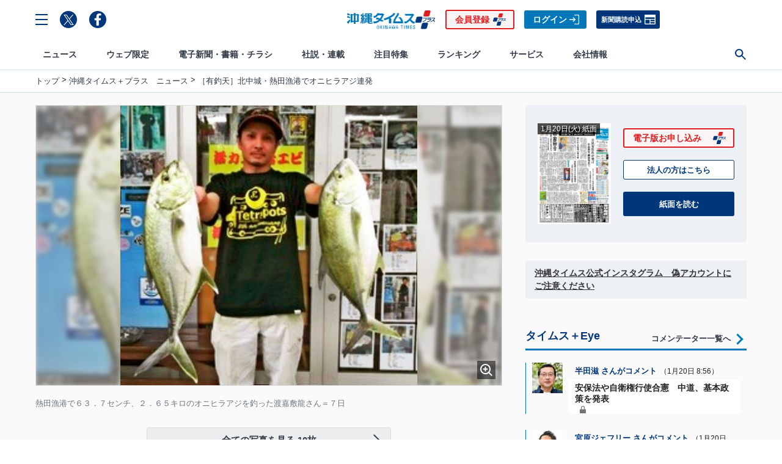

--- FILE ---
content_type: text/html; charset=utf-8
request_url: https://www.okinawatimes.co.jp/list/ajax-module/common/ranking-2?type=async-ranking&type_genre=news&type_dvision=day
body_size: 936
content:
  <a class="c-card  g-ranking-card" href="/articles/-/1756964">
  <div class="c-card__media g-ranking-card__media">
    <div class="c-card__blur lazy" style="background-image: url(https://oki.ismcdn.jp/mwimgs/1/b/98wm/img_1b546fba9478e9a28eb86620902a30d531448.jpg)"></div><img src="https://oki.ismcdn.jp/mwimgs/1/b/98wm/img_1b546fba9478e9a28eb86620902a30d531448.jpg" data-src="https://oki.ismcdn.jp/mwimgs/1/b/196wm/img_1b546fba9478e9a28eb86620902a30d531448.jpg" data-srcset="https://oki.ismcdn.jp/mwimgs/1/b/98wm/img_1b546fba9478e9a28eb86620902a30d531448.jpg 1x, https://oki.ismcdn.jp/mwimgs/1/b/196wm/img_1b546fba9478e9a28eb86620902a30d531448.jpg 2x" width="98" height="98" class="c-card__image lazy" alt="">
  </div>
  <div class="c-card__content g-ranking-card__content">
    <div class="c-card__title g-ranking-card__title">年賀はがき当せん番号発表　１等は現金３０万円</div>
    <div class="c-card__stack">
      <time datetime="" class="c-card__text c-card__text--gray">2026年1月19日</time>
      
      <div class="c-card__text c-card__text--b c-card__text--primary u-ml-xxs">#暮らし・話題</div>
      
    </div>
  </div>
</a>
<a class="c-card  g-ranking-card" href="/articles/-/1756362">
  <div class="c-card__media g-ranking-card__media">
    <div class="c-card__blur lazy" style="background-image: url(https://oki.ismcdn.jp/mwimgs/4/c/98wm/img_4c45a50b729cfb880db6aa35a97e31a6693287.jpg)"></div><img src="https://oki.ismcdn.jp/mwimgs/4/c/98wm/img_4c45a50b729cfb880db6aa35a97e31a6693287.jpg" data-src="https://oki.ismcdn.jp/mwimgs/4/c/196wm/img_4c45a50b729cfb880db6aa35a97e31a6693287.jpg" data-srcset="https://oki.ismcdn.jp/mwimgs/4/c/98wm/img_4c45a50b729cfb880db6aa35a97e31a6693287.jpg 1x, https://oki.ismcdn.jp/mwimgs/4/c/196wm/img_4c45a50b729cfb880db6aa35a97e31a6693287.jpg 2x" width="98" height="98" class="c-card__image lazy" alt="">
  </div>
  <div class="c-card__content g-ranking-card__content">
    <div class="c-card__title g-ranking-card__title">貴金属持ち去り・臭い取れず…悪質業者が後を絶たない沖縄の特殊清掃業　モラルと技術向上へ2社が新協会設立</div>
    <div class="c-card__stack">
      <time datetime="" class="c-card__text c-card__text--gray">2026年1月18日</time>
      <span class="c-mark c-mark--paid">有料</span>
      <div class="c-card__text c-card__text--b c-card__text--primary u-ml-xxs">#特殊清掃</div>
      
    </div>
  </div>
</a>
<a class="c-card  g-ranking-card" href="/articles/-/1755893">
  <div class="c-card__media g-ranking-card__media">
    <div class="c-card__blur lazy" style="background-image: url(https://oki.ismcdn.jp/mwimgs/1/4/98wm/img_14e5ebe45b3917b029b15803f331747273311.jpg)"></div><img src="https://oki.ismcdn.jp/mwimgs/1/4/98wm/img_14e5ebe45b3917b029b15803f331747273311.jpg" data-src="https://oki.ismcdn.jp/mwimgs/1/4/196wm/img_14e5ebe45b3917b029b15803f331747273311.jpg" data-srcset="https://oki.ismcdn.jp/mwimgs/1/4/98wm/img_14e5ebe45b3917b029b15803f331747273311.jpg 1x, https://oki.ismcdn.jp/mwimgs/1/4/196wm/img_14e5ebe45b3917b029b15803f331747273311.jpg 2x" width="98" height="98" class="c-card__image lazy" alt="">
  </div>
  <div class="c-card__content g-ranking-card__content">
    <div class="c-card__title g-ranking-card__title">県警の対応は終結しているが…沖縄で2年前の暴行動画がSNSで拡散　半永久的に消せず苦しみ続く</div>
    <div class="c-card__stack">
      <time datetime="" class="c-card__text c-card__text--gray">2026年1月17日</time>
      
      <div class="c-card__text c-card__text--b c-card__text--primary u-ml-xxs">#暴行</div>
      
    </div>
  </div>
</a>
<a class="c-card  g-ranking-card" href="/articles/-/1756808">
  <div class="c-card__media g-ranking-card__media">
    <div class="c-card__blur lazy" style="background-image: url(https://oki.ismcdn.jp/mwimgs/e/7/98wm/img_e79c915d030d1857a98528b9a8c0e5572388017.jpg)"></div><img src="https://oki.ismcdn.jp/mwimgs/e/7/98wm/img_e79c915d030d1857a98528b9a8c0e5572388017.jpg" data-src="https://oki.ismcdn.jp/mwimgs/e/7/196wm/img_e79c915d030d1857a98528b9a8c0e5572388017.jpg" data-srcset="https://oki.ismcdn.jp/mwimgs/e/7/98wm/img_e79c915d030d1857a98528b9a8c0e5572388017.jpg 1x, https://oki.ismcdn.jp/mwimgs/e/7/196wm/img_e79c915d030d1857a98528b9a8c0e5572388017.jpg 2x" width="98" height="98" class="c-card__image lazy" alt="">
  </div>
  <div class="c-card__content g-ranking-card__content">
    <div class="c-card__title g-ranking-card__title">沖縄・浦添市の不手際で市民負担が利息含め13億円超に　新体育館建設巡る住民説明会は紛糾、市長に辞職迫る声も</div>
    <div class="c-card__stack">
      <time datetime="" class="c-card__text c-card__text--gray">2026年1月19日</time>
      <span class="c-mark c-mark--paid">有料</span>
      <div class="c-card__text c-card__text--b c-card__text--primary u-ml-xxs">#浦添市</div>
      
    </div>
  </div>
</a>
<a class="c-card  g-ranking-card" href="/articles/-/1757177">
  <div class="c-card__media g-ranking-card__media">
    <div class="c-card__blur lazy" style="background-image: url(https://oki.ismcdn.jp/mwimgs/c/f/98wm/img_cfb9d12e5f0fda33ef904ba982bec515144488.jpg)"></div><img src="https://oki.ismcdn.jp/mwimgs/c/f/98wm/img_cfb9d12e5f0fda33ef904ba982bec515144488.jpg" data-src="https://oki.ismcdn.jp/mwimgs/c/f/196wm/img_cfb9d12e5f0fda33ef904ba982bec515144488.jpg" data-srcset="https://oki.ismcdn.jp/mwimgs/c/f/98wm/img_cfb9d12e5f0fda33ef904ba982bec515144488.jpg 1x, https://oki.ismcdn.jp/mwimgs/c/f/196wm/img_cfb9d12e5f0fda33ef904ba982bec515144488.jpg 2x" width="98" height="98" class="c-card__image lazy" alt="">
  </div>
  <div class="c-card__content g-ranking-card__content">
    <div class="c-card__title g-ranking-card__title">宿泊施設の大浴場で男性の尻なでる　不同意わいせつ疑いで29歳男を逮捕　沖縄署</div>
    <div class="c-card__stack">
      <time datetime="" class="c-card__text c-card__text--gray">2026年1月19日</time>
      
      <div class="c-card__text c-card__text--b c-card__text--primary u-ml-xxs">#事件・事故</div>
      
    </div>
  </div>
</a>

  
  
  


--- FILE ---
content_type: text/html; charset=utf-8
request_url: https://www.okinawatimes.co.jp/list/ajax-module/common/ranking-2?type=async-ranking&type_genre=news&type_dvision=week
body_size: 959
content:
  
  <a class="c-card  g-ranking-card" href="/articles/-/1714706">
  <div class="c-card__media g-ranking-card__media">
    <div class="c-card__blur lazy" style="background-image: url(https://oki.ismcdn.jp/mwimgs/a/2/98wm/img_a2da582547f2c805a2ad365e83aab4ad31977.jpg)"></div><img src="https://oki.ismcdn.jp/mwimgs/a/2/98wm/img_a2da582547f2c805a2ad365e83aab4ad31977.jpg" data-src="https://oki.ismcdn.jp/mwimgs/a/2/196wm/img_a2da582547f2c805a2ad365e83aab4ad31977.jpg" data-srcset="https://oki.ismcdn.jp/mwimgs/a/2/98wm/img_a2da582547f2c805a2ad365e83aab4ad31977.jpg 1x, https://oki.ismcdn.jp/mwimgs/a/2/196wm/img_a2da582547f2c805a2ad365e83aab4ad31977.jpg 2x" width="98" height="98" class="c-card__image lazy" alt="">
  </div>
  <div class="c-card__content g-ranking-card__content">
    <div class="c-card__title g-ranking-card__title">「肝試し」で入った空き家に１億円　少年ら十数人が持ち出す　沖縄県警が任意聴取【写真あり】</div>
    <div class="c-card__stack">
      <time datetime="" class="c-card__text c-card__text--gray">2025年11月16日</time>
      <span class="c-mark c-mark--paid">有料</span>
      <div class="c-card__text c-card__text--b c-card__text--primary u-ml-xxs">#住居侵入</div>
      
    </div>
  </div>
</a>
<a class="c-card  g-ranking-card" href="/articles/-/1755083">
  <div class="c-card__media g-ranking-card__media">
    <div class="c-card__blur lazy" style="background-image: url(https://oki.ismcdn.jp/mwimgs/7/e/98wm/img_7ea0c702fabb920439db2fc84e80a00599139.jpg)"></div><img src="https://oki.ismcdn.jp/mwimgs/7/e/98wm/img_7ea0c702fabb920439db2fc84e80a00599139.jpg" data-src="https://oki.ismcdn.jp/mwimgs/7/e/196wm/img_7ea0c702fabb920439db2fc84e80a00599139.jpg" data-srcset="https://oki.ismcdn.jp/mwimgs/7/e/98wm/img_7ea0c702fabb920439db2fc84e80a00599139.jpg 1x, https://oki.ismcdn.jp/mwimgs/7/e/196wm/img_7ea0c702fabb920439db2fc84e80a00599139.jpg 2x" width="98" height="98" class="c-card__image lazy" alt="">
  </div>
  <div class="c-card__content g-ranking-card__content">
    <div class="c-card__title g-ranking-card__title">1億円を盗んだ疑いで沖縄の中高生16人を書類送検　現金が持ち出された空き家は取り壊しへ</div>
    <div class="c-card__stack">
      <time datetime="" class="c-card__text c-card__text--gray">2026年1月16日</time>
      
      <div class="c-card__text c-card__text--b c-card__text--primary u-ml-xxs">#事件・事故</div>
      
    </div>
  </div>
</a>
<a class="c-card  g-ranking-card" href="/articles/-/1756362">
  <div class="c-card__media g-ranking-card__media">
    <div class="c-card__blur lazy" style="background-image: url(https://oki.ismcdn.jp/mwimgs/4/c/98wm/img_4c45a50b729cfb880db6aa35a97e31a6693287.jpg)"></div><img src="https://oki.ismcdn.jp/mwimgs/4/c/98wm/img_4c45a50b729cfb880db6aa35a97e31a6693287.jpg" data-src="https://oki.ismcdn.jp/mwimgs/4/c/196wm/img_4c45a50b729cfb880db6aa35a97e31a6693287.jpg" data-srcset="https://oki.ismcdn.jp/mwimgs/4/c/98wm/img_4c45a50b729cfb880db6aa35a97e31a6693287.jpg 1x, https://oki.ismcdn.jp/mwimgs/4/c/196wm/img_4c45a50b729cfb880db6aa35a97e31a6693287.jpg 2x" width="98" height="98" class="c-card__image lazy" alt="">
  </div>
  <div class="c-card__content g-ranking-card__content">
    <div class="c-card__title g-ranking-card__title">貴金属持ち去り・臭い取れず…悪質業者が後を絶たない沖縄の特殊清掃業　モラルと技術向上へ2社が新協会設立</div>
    <div class="c-card__stack">
      <time datetime="" class="c-card__text c-card__text--gray">2026年1月18日</time>
      <span class="c-mark c-mark--paid">有料</span>
      <div class="c-card__text c-card__text--b c-card__text--primary u-ml-xxs">#特殊清掃</div>
      
    </div>
  </div>
</a>
<a class="c-card  g-ranking-card" href="/articles/-/1755117">
  <div class="c-card__media g-ranking-card__media">
    <div class="c-card__blur lazy" style="background-image: url(https://oki.ismcdn.jp/mwimgs/c/f/98wm/img_cf356f84ca0bac7ae92c1a7282cee9761210352.jpg)"></div><img src="https://oki.ismcdn.jp/mwimgs/c/f/98wm/img_cf356f84ca0bac7ae92c1a7282cee9761210352.jpg" data-src="https://oki.ismcdn.jp/mwimgs/c/f/196wm/img_cf356f84ca0bac7ae92c1a7282cee9761210352.jpg" data-srcset="https://oki.ismcdn.jp/mwimgs/c/f/98wm/img_cf356f84ca0bac7ae92c1a7282cee9761210352.jpg 1x, https://oki.ismcdn.jp/mwimgs/c/f/196wm/img_cf356f84ca0bac7ae92c1a7282cee9761210352.jpg 2x" width="98" height="98" class="c-card__image lazy" alt="">
  </div>
  <div class="c-card__content g-ranking-card__content">
    <div class="c-card__title g-ranking-card__title">「納得できない」「福祉にしわ寄せ」市民から批判続出　沖縄・浦添市のミスで体育館新築の市負担が12億円増額</div>
    <div class="c-card__stack">
      <time datetime="" class="c-card__text c-card__text--gray">2026年1月16日</time>
      <span class="c-mark c-mark--paid">有料</span>
      <div class="c-card__text c-card__text--b c-card__text--primary u-ml-xxs">#税金</div>
      
    </div>
  </div>
</a>
<a class="c-card  g-ranking-card" href="/articles/-/1755893">
  <div class="c-card__media g-ranking-card__media">
    <div class="c-card__blur lazy" style="background-image: url(https://oki.ismcdn.jp/mwimgs/1/4/98wm/img_14e5ebe45b3917b029b15803f331747273311.jpg)"></div><img src="https://oki.ismcdn.jp/mwimgs/1/4/98wm/img_14e5ebe45b3917b029b15803f331747273311.jpg" data-src="https://oki.ismcdn.jp/mwimgs/1/4/196wm/img_14e5ebe45b3917b029b15803f331747273311.jpg" data-srcset="https://oki.ismcdn.jp/mwimgs/1/4/98wm/img_14e5ebe45b3917b029b15803f331747273311.jpg 1x, https://oki.ismcdn.jp/mwimgs/1/4/196wm/img_14e5ebe45b3917b029b15803f331747273311.jpg 2x" width="98" height="98" class="c-card__image lazy" alt="">
  </div>
  <div class="c-card__content g-ranking-card__content">
    <div class="c-card__title g-ranking-card__title">県警の対応は終結しているが…沖縄で2年前の暴行動画がSNSで拡散　半永久的に消せず苦しみ続く</div>
    <div class="c-card__stack">
      <time datetime="" class="c-card__text c-card__text--gray">2026年1月17日</time>
      
      <div class="c-card__text c-card__text--b c-card__text--primary u-ml-xxs">#暴行</div>
      
    </div>
  </div>
</a>

  
  


--- FILE ---
content_type: text/html; charset=utf-8
request_url: https://www.okinawatimes.co.jp/list/ajax-module/common/ranking-2?type=async-ranking&type_genre=commentary&type_dvision=day
body_size: 859
content:
  
  
  <a class="c-card  g-ranking-card" href="/articles/-/1753046">
  <div class="c-card__media g-ranking-card__media">
    <div class="c-card__blur lazy" style="background-image: url(https://oki.ismcdn.jp/mwimgs/c/4/98wm/img_c4a5d52ba68745ef34366283a52a5551225939.jpg)"></div><img src="https://oki.ismcdn.jp/mwimgs/c/4/98wm/img_c4a5d52ba68745ef34366283a52a5551225939.jpg" data-src="https://oki.ismcdn.jp/mwimgs/c/4/196wm/img_c4a5d52ba68745ef34366283a52a5551225939.jpg" data-srcset="https://oki.ismcdn.jp/mwimgs/c/4/98wm/img_c4a5d52ba68745ef34366283a52a5551225939.jpg 1x, https://oki.ismcdn.jp/mwimgs/c/4/196wm/img_c4a5d52ba68745ef34366283a52a5551225939.jpg 2x" width="98" height="98" class="c-card__image lazy" alt="">
  </div>
  <div class="c-card__content g-ranking-card__content">
    <div class="c-card__title g-ranking-card__title">【最新一覧表】沖縄県立高校の高倍率学科ランキング　過去5年平均で本島中部がトップ3を独占</div>
    <div class="c-card__stack">
      <time datetime="" class="c-card__text c-card__text--gray">2026年1月15日</time>
      <span class="c-mark c-mark--paid">有料</span>
      <div class="c-card__text c-card__text--b c-card__text--primary u-ml-xxs">#高校受験情報</div>
      
    </div>
  </div>
</a>
<a class="c-card  g-ranking-card" href="/articles/-/1755763">
  <div class="c-card__media g-ranking-card__media">
    <div class="c-card__blur lazy" style="background-image: url(https://oki.ismcdn.jp/mwimgs/e/2/98wm/img_e29658faca72533b53448ede3bdf372d448561.jpg)"></div><img src="https://oki.ismcdn.jp/mwimgs/e/2/98wm/img_e29658faca72533b53448ede3bdf372d448561.jpg" data-src="https://oki.ismcdn.jp/mwimgs/e/2/196wm/img_e29658faca72533b53448ede3bdf372d448561.jpg" data-srcset="https://oki.ismcdn.jp/mwimgs/e/2/98wm/img_e29658faca72533b53448ede3bdf372d448561.jpg 1x, https://oki.ismcdn.jp/mwimgs/e/2/196wm/img_e29658faca72533b53448ede3bdf372d448561.jpg 2x" width="98" height="98" class="c-card__image lazy" alt="">
  </div>
  <div class="c-card__content g-ranking-card__content">
    <div class="c-card__title g-ranking-card__title">【WEB限定】どうなる？選挙イヤーの沖縄　立公「捨て身のタッグ」が招く混迷の足音｜沖縄政局インサイド（１）</div>
    <div class="c-card__stack">
      <time datetime="" class="c-card__text c-card__text--gray">2026年1月18日</time>
      <span class="c-mark c-mark--paid">有料</span>
      <div class="c-card__text c-card__text--b c-card__text--primary u-ml-xxs">#沖縄政局インサイド</div>
      
    </div>
  </div>
</a>
<a class="c-card  g-ranking-card" href="/articles/-/1755480">
  <div class="c-card__media g-ranking-card__media">
    <div class="c-card__blur lazy" style="background-image: url(https://oki.ismcdn.jp/mwimgs/7/2/98wm/img_727ded827e06eba52c78daa952172db969811.jpg)"></div><img src="https://oki.ismcdn.jp/mwimgs/7/2/98wm/img_727ded827e06eba52c78daa952172db969811.jpg" data-src="https://oki.ismcdn.jp/mwimgs/7/2/196wm/img_727ded827e06eba52c78daa952172db969811.jpg" data-srcset="https://oki.ismcdn.jp/mwimgs/7/2/98wm/img_727ded827e06eba52c78daa952172db969811.jpg 1x, https://oki.ismcdn.jp/mwimgs/7/2/196wm/img_727ded827e06eba52c78daa952172db969811.jpg 2x" width="98" height="98" class="c-card__image lazy" alt="">
  </div>
  <div class="c-card__content g-ranking-card__content">
    <div class="c-card__title g-ranking-card__title">真冬に台風1号発生！ 沖縄に「強烈寒波」？ 異例の天気パターンの正体</div>
    <div class="c-card__stack">
      <time datetime="" class="c-card__text c-card__text--gray">2026年1月16日</time>
      
      <div class="c-card__text c-card__text--b c-card__text--primary u-ml-xxs">#台風</div>
      
    </div>
  </div>
</a>
<a class="c-card  g-ranking-card" href="/articles/-/1648682">
  <div class="c-card__media g-ranking-card__media">
    <div class="c-card__blur lazy" style="background-image: url(https://oki.ismcdn.jp/mwimgs/f/6/98wm/img_f6c4ae0faa1a4f31ece57f729a7e25fa640485.jpg)"></div><img src="https://oki.ismcdn.jp/mwimgs/f/6/98wm/img_f6c4ae0faa1a4f31ece57f729a7e25fa640485.jpg" data-src="https://oki.ismcdn.jp/mwimgs/f/6/196wm/img_f6c4ae0faa1a4f31ece57f729a7e25fa640485.jpg" data-srcset="https://oki.ismcdn.jp/mwimgs/f/6/98wm/img_f6c4ae0faa1a4f31ece57f729a7e25fa640485.jpg 1x, https://oki.ismcdn.jp/mwimgs/f/6/196wm/img_f6c4ae0faa1a4f31ece57f729a7e25fa640485.jpg 2x" width="98" height="98" class="c-card__image lazy" alt="">
  </div>
  <div class="c-card__content g-ranking-card__content">
    <div class="c-card__title g-ranking-card__title">ジャングリアに行くべき？ 「プレミアムパス」なしで丸１日攻略　体験して分かった光と影</div>
    <div class="c-card__stack">
      <time datetime="" class="c-card__text c-card__text--gray">2025年8月14日</time>
      <span class="c-mark c-mark--paid">有料</span>
      <div class="c-card__text c-card__text--b c-card__text--primary u-ml-xxs">#ジャングリア</div>
      
    </div>
  </div>
</a>
<a class="c-card  g-ranking-card" href="/articles/-/1297388">
  <div class="c-card__media g-ranking-card__media">
    <div class="c-card__blur lazy" style="background-image: url(https://oki.ismcdn.jp/mwimgs/7/2/98wm/img_727ded827e06eba52c78daa952172db969811.jpg)"></div><img src="https://oki.ismcdn.jp/mwimgs/7/2/98wm/img_727ded827e06eba52c78daa952172db969811.jpg" data-src="https://oki.ismcdn.jp/mwimgs/7/2/196wm/img_727ded827e06eba52c78daa952172db969811.jpg" data-srcset="https://oki.ismcdn.jp/mwimgs/7/2/98wm/img_727ded827e06eba52c78daa952172db969811.jpg 1x, https://oki.ismcdn.jp/mwimgs/7/2/196wm/img_727ded827e06eba52c78daa952172db969811.jpg 2x" width="98" height="98" class="c-card__image lazy" alt="">
  </div>
  <div class="c-card__content g-ranking-card__content">
    <div class="c-card__title g-ranking-card__title">沖縄に雪が降ったことはある？　ない？　8年前は寒波到来に大騒ぎ</div>
    <div class="c-card__stack">
      <time datetime="" class="c-card__text c-card__text--gray">2024年1月26日</time>
      
      <div class="c-card__text c-card__text--b c-card__text--primary u-ml-xxs">#崎濱綾子</div>
      
    </div>
  </div>
</a>

  


--- FILE ---
content_type: text/html; charset=utf-8
request_url: https://www.okinawatimes.co.jp/list/ajax-module/common/ranking-2?type=async-ranking&type_genre=commentary&type_dvision=week
body_size: 913
content:
  
  
  
  <a class="c-card  g-ranking-card" href="/articles/-/1753046">
  <div class="c-card__media g-ranking-card__media">
    <div class="c-card__blur lazy" style="background-image: url(https://oki.ismcdn.jp/mwimgs/c/4/98wm/img_c4a5d52ba68745ef34366283a52a5551225939.jpg)"></div><img src="https://oki.ismcdn.jp/mwimgs/c/4/98wm/img_c4a5d52ba68745ef34366283a52a5551225939.jpg" data-src="https://oki.ismcdn.jp/mwimgs/c/4/196wm/img_c4a5d52ba68745ef34366283a52a5551225939.jpg" data-srcset="https://oki.ismcdn.jp/mwimgs/c/4/98wm/img_c4a5d52ba68745ef34366283a52a5551225939.jpg 1x, https://oki.ismcdn.jp/mwimgs/c/4/196wm/img_c4a5d52ba68745ef34366283a52a5551225939.jpg 2x" width="98" height="98" class="c-card__image lazy" alt="">
  </div>
  <div class="c-card__content g-ranking-card__content">
    <div class="c-card__title g-ranking-card__title">【最新一覧表】沖縄県立高校の高倍率学科ランキング　過去5年平均で本島中部がトップ3を独占</div>
    <div class="c-card__stack">
      <time datetime="" class="c-card__text c-card__text--gray">2026年1月15日</time>
      <span class="c-mark c-mark--paid">有料</span>
      <div class="c-card__text c-card__text--b c-card__text--primary u-ml-xxs">#高校受験情報</div>
      
    </div>
  </div>
</a>
<a class="c-card  g-ranking-card" href="/articles/-/1328071">
  <div class="c-card__media g-ranking-card__media">
    <div class="c-card__blur lazy" style="background-image: url(https://oki.ismcdn.jp/mwimgs/2/5/98wm/img_2592d2e079dbbda2deed594713198c30289186.jpg)"></div><img src="https://oki.ismcdn.jp/mwimgs/2/5/98wm/img_2592d2e079dbbda2deed594713198c30289186.jpg" data-src="https://oki.ismcdn.jp/mwimgs/2/5/196wm/img_2592d2e079dbbda2deed594713198c30289186.jpg" data-srcset="https://oki.ismcdn.jp/mwimgs/2/5/98wm/img_2592d2e079dbbda2deed594713198c30289186.jpg 1x, https://oki.ismcdn.jp/mwimgs/2/5/196wm/img_2592d2e079dbbda2deed594713198c30289186.jpg 2x" width="98" height="98" class="c-card__image lazy" alt="">
  </div>
  <div class="c-card__content g-ranking-card__content">
    <div class="c-card__title g-ranking-card__title">「生きるため。盗むしかない」　窃盗を繰り返した少年、いま後悔することは</div>
    <div class="c-card__stack">
      <time datetime="" class="c-card__text c-card__text--gray">2024年3月21日</time>
      <span class="c-mark c-mark--paid">有料</span>
      <div class="c-card__text c-card__text--b c-card__text--primary u-ml-xxs">#窃盗</div>
      
    </div>
  </div>
</a>
<a class="c-card  g-ranking-card" href="/articles/-/1755763">
  <div class="c-card__media g-ranking-card__media">
    <div class="c-card__blur lazy" style="background-image: url(https://oki.ismcdn.jp/mwimgs/e/2/98wm/img_e29658faca72533b53448ede3bdf372d448561.jpg)"></div><img src="https://oki.ismcdn.jp/mwimgs/e/2/98wm/img_e29658faca72533b53448ede3bdf372d448561.jpg" data-src="https://oki.ismcdn.jp/mwimgs/e/2/196wm/img_e29658faca72533b53448ede3bdf372d448561.jpg" data-srcset="https://oki.ismcdn.jp/mwimgs/e/2/98wm/img_e29658faca72533b53448ede3bdf372d448561.jpg 1x, https://oki.ismcdn.jp/mwimgs/e/2/196wm/img_e29658faca72533b53448ede3bdf372d448561.jpg 2x" width="98" height="98" class="c-card__image lazy" alt="">
  </div>
  <div class="c-card__content g-ranking-card__content">
    <div class="c-card__title g-ranking-card__title">【WEB限定】どうなる？選挙イヤーの沖縄　立公「捨て身のタッグ」が招く混迷の足音｜沖縄政局インサイド（１）</div>
    <div class="c-card__stack">
      <time datetime="" class="c-card__text c-card__text--gray">2026年1月18日</time>
      <span class="c-mark c-mark--paid">有料</span>
      <div class="c-card__text c-card__text--b c-card__text--primary u-ml-xxs">#沖縄政局インサイド</div>
      
    </div>
  </div>
</a>
<a class="c-card  g-ranking-card" href="/articles/-/1648682">
  <div class="c-card__media g-ranking-card__media">
    <div class="c-card__blur lazy" style="background-image: url(https://oki.ismcdn.jp/mwimgs/f/6/98wm/img_f6c4ae0faa1a4f31ece57f729a7e25fa640485.jpg)"></div><img src="https://oki.ismcdn.jp/mwimgs/f/6/98wm/img_f6c4ae0faa1a4f31ece57f729a7e25fa640485.jpg" data-src="https://oki.ismcdn.jp/mwimgs/f/6/196wm/img_f6c4ae0faa1a4f31ece57f729a7e25fa640485.jpg" data-srcset="https://oki.ismcdn.jp/mwimgs/f/6/98wm/img_f6c4ae0faa1a4f31ece57f729a7e25fa640485.jpg 1x, https://oki.ismcdn.jp/mwimgs/f/6/196wm/img_f6c4ae0faa1a4f31ece57f729a7e25fa640485.jpg 2x" width="98" height="98" class="c-card__image lazy" alt="">
  </div>
  <div class="c-card__content g-ranking-card__content">
    <div class="c-card__title g-ranking-card__title">ジャングリアに行くべき？ 「プレミアムパス」なしで丸１日攻略　体験して分かった光と影</div>
    <div class="c-card__stack">
      <time datetime="" class="c-card__text c-card__text--gray">2025年8月14日</time>
      <span class="c-mark c-mark--paid">有料</span>
      <div class="c-card__text c-card__text--b c-card__text--primary u-ml-xxs">#ジャングリア</div>
      
    </div>
  </div>
</a>
<a class="c-card  g-ranking-card" href="/articles/-/1755480">
  <div class="c-card__media g-ranking-card__media">
    <div class="c-card__blur lazy" style="background-image: url(https://oki.ismcdn.jp/mwimgs/7/2/98wm/img_727ded827e06eba52c78daa952172db969811.jpg)"></div><img src="https://oki.ismcdn.jp/mwimgs/7/2/98wm/img_727ded827e06eba52c78daa952172db969811.jpg" data-src="https://oki.ismcdn.jp/mwimgs/7/2/196wm/img_727ded827e06eba52c78daa952172db969811.jpg" data-srcset="https://oki.ismcdn.jp/mwimgs/7/2/98wm/img_727ded827e06eba52c78daa952172db969811.jpg 1x, https://oki.ismcdn.jp/mwimgs/7/2/196wm/img_727ded827e06eba52c78daa952172db969811.jpg 2x" width="98" height="98" class="c-card__image lazy" alt="">
  </div>
  <div class="c-card__content g-ranking-card__content">
    <div class="c-card__title g-ranking-card__title">真冬に台風1号発生！ 沖縄に「強烈寒波」？ 異例の天気パターンの正体</div>
    <div class="c-card__stack">
      <time datetime="" class="c-card__text c-card__text--gray">2026年1月16日</time>
      
      <div class="c-card__text c-card__text--b c-card__text--primary u-ml-xxs">#台風</div>
      
    </div>
  </div>
</a>



--- FILE ---
content_type: text/html; charset=UTF-8
request_url: https://mwtopicsexport-gmdgqnfxiq-an.a.run.app/
body_size: 291
content:
<!DOCTYPE html>
<html>
<body>
    <div class="g-topics c-tags"><div class="g-topics__stack c-stack"><div class="g-topics__auto_title">注目のニュース</div><a class="c-tag" target="_blank" rel="noopener" href="https://www.okinawatimes.co.jp/search?fulltext=%E6%B2%96%E7%B8%84%E7%9C%8C%E7%9F%A5%E4%BA%8B%E9%81%B8&amp;type=organization">#沖縄県知事選</a><a class="c-tag" target="_blank" rel="noopener" href="https://www.okinawatimes.co.jp/subcategory/%E8%A1%86%E9%99%A2%E9%81%B8">#衆院選</a><a class="c-tag" target="_blank" rel="noopener" href="https://www.okinawatimes.co.jp/feature/elections?e_id=nagoshichosen2026">#名護市長選</a><a class="c-tag" href="https://www.okinawatimes.co.jp/subcategory/有機フッ素化合物">#有機フッ素化合物</a><a class="c-tag" href="https://www.okinawatimes.co.jp/subcategory/暮らし・話題">#暮らし・話題</a><a class="c-tag" href="https://www.okinawatimes.co.jp/subcategory/事件・事故">#事件・事故</a></div></div></body>
</html>


--- FILE ---
content_type: text/html; charset=utf-8
request_url: https://www.okinawatimes.co.jp/list/ajax-module/common/topnews?type=async-topnews&type_first=true
body_size: 251
content:
    <a class="c-card c-card--vertical c-card--l" href="/articles/-/1757478">
  <div class="c-card__media c-card--l__media">
    <div class="c-card__blur lazy" style="background-image: url(https://oki.ismcdn.jp/mwimgs/f/f/362wm/img_ff97c864635aff5656deb68050f909f71328705.jpg)"></div><img src="https://oki.ismcdn.jp/mwimgs/f/f/362wm/img_ff97c864635aff5656deb68050f909f71328705.jpg" data-src="https://oki.ismcdn.jp/mwimgs/f/f/724wm/img_ff97c864635aff5656deb68050f909f71328705.jpg" data-srcset="https://oki.ismcdn.jp/mwimgs/f/f/362wm/img_ff97c864635aff5656deb68050f909f71328705.jpg 1x, https://oki.ismcdn.jp/mwimgs/f/f/724wm/img_ff97c864635aff5656deb68050f909f71328705.jpg 2x" width="362" height="204" class="c-card__image lazy" alt="">
  </div>
  <div class="c-card__content c-card--l__content">
    <div class="c-card__title c-card--l__title">「高いレベルに挑戦したい」栃木から沖縄移住　プロ契約勝ち取った19歳　バスケB1琉球ゴールデンキングス・佐取龍之介「チームを勝たせる選手に」</div>
    <div class="c-card__stack">
      <time datetime="" class="c-card__text c-card__text--gray">1月20日 9:00</time>
      <span class="c-mark c-mark--paid">有料</span>
      <div class="c-card__text c-card__text--b c-card__text--primary u-ml-xxs">#10代飛翔</div>
      
    </div>
  </div>
</a>



--- FILE ---
content_type: text/html; charset=utf-8
request_url: https://www.okinawatimes.co.jp/list/ajax-module/common/topnews?type=async-topnews
body_size: 1198
content:
    <a class="c-card c-card--reverse g-entry-card" href="/articles/-/1757358">
  <div class="c-card__media g-entry-card__media">
    <div class="c-card__blur lazy" style="background-image: url(https://oki.ismcdn.jp/mwimgs/8/e/100wm/img_8e793e00b3839383df5ca6c22677a94341221.jpg)"></div><img src="https://oki.ismcdn.jp/mwimgs/8/e/100wm/img_8e793e00b3839383df5ca6c22677a94341221.jpg" data-src="https://oki.ismcdn.jp/mwimgs/8/e/200wm/img_8e793e00b3839383df5ca6c22677a94341221.jpg" data-srcset="https://oki.ismcdn.jp/mwimgs/8/e/100wm/img_8e793e00b3839383df5ca6c22677a94341221.jpg 1x, https://oki.ismcdn.jp/mwimgs/8/e/200wm/img_8e793e00b3839383df5ca6c22677a94341221.jpg 2x" width="100" height="98" class="c-card__image lazy" alt="">
  </div>
  <div class="c-card__content g-entry-card__content">
    <div class="c-card__title g-entry-card__title">八重瀬町長選告示　新垣安弘氏、神谷たか子氏、神谷信夫氏が立候補　町議補選は4氏　1月25日投開票</div>
    <div class="c-card__stack">
      <time datetime="" class="c-card__text c-card__text--gray">1月20日 8:48</time>
      
      <div class="c-card__text c-card__text--b c-card__text--primary u-ml-xxs">#八重瀬町長選</div>
      
    </div>
  </div>
</a>

    <a class="c-card c-card--reverse g-entry-card" href="/articles/-/1757479">
  <div class="c-card__media g-entry-card__media">
    <div class="c-card__blur lazy" style="background-image: url(https://oki.ismcdn.jp/mwimgs/b/6/100wm/img_b69a09b33d855d33751e24a2baadba641409916.jpg)"></div><img src="https://oki.ismcdn.jp/mwimgs/b/6/100wm/img_b69a09b33d855d33751e24a2baadba641409916.jpg" data-src="https://oki.ismcdn.jp/mwimgs/b/6/200wm/img_b69a09b33d855d33751e24a2baadba641409916.jpg" data-srcset="https://oki.ismcdn.jp/mwimgs/b/6/100wm/img_b69a09b33d855d33751e24a2baadba641409916.jpg 1x, https://oki.ismcdn.jp/mwimgs/b/6/200wm/img_b69a09b33d855d33751e24a2baadba641409916.jpg 2x" width="100" height="98" class="c-card__image lazy" alt="">
  </div>
  <div class="c-card__content g-entry-card__content">
    <div class="c-card__title g-entry-card__title">沖縄から冬季国民スポーツ大会に挑戦　スキーで親子が初共演　選手団結団式で健闘誓う【出場者名簿】</div>
    <div class="c-card__stack">
      <time datetime="" class="c-card__text c-card__text--gray">1月20日 9:30</time>
      <span class="c-mark c-mark--paid">有料</span>
      <div class="c-card__text c-card__text--b c-card__text--primary u-ml-xxs">#国民スポーツ大会</div>
      
    </div>
  </div>
</a>

    <a class="c-card c-card--reverse g-entry-card" href="/articles/-/1757555">
  <div class="c-card__media g-entry-card__media">
    <div class="c-card__blur lazy" style="background-image: url(https://oki.ismcdn.jp/mwimgs/f/2/100wm/img_f2ef199069db3f4887d408acc34d376e5776200.jpg)"></div><img src="https://oki.ismcdn.jp/mwimgs/f/2/100wm/img_f2ef199069db3f4887d408acc34d376e5776200.jpg" data-src="https://oki.ismcdn.jp/mwimgs/f/2/200wm/img_f2ef199069db3f4887d408acc34d376e5776200.jpg" data-srcset="https://oki.ismcdn.jp/mwimgs/f/2/100wm/img_f2ef199069db3f4887d408acc34d376e5776200.jpg 1x, https://oki.ismcdn.jp/mwimgs/f/2/200wm/img_f2ef199069db3f4887d408acc34d376e5776200.jpg 2x" width="100" height="98" class="c-card__image lazy" alt="">
  </div>
  <div class="c-card__content g-entry-card__content">
    <div class="c-card__title g-entry-card__title">PFAS検出された湧水　米軍が視察拒否「情報提供されず」　文化価値説く手紙で要請した住民「なぜこんな回答に」　沖縄・普天間飛行場近くチュンナーガー</div>
    <div class="c-card__stack">
      <time datetime="" class="c-card__text c-card__text--gray">1月20日 8:00</time>
      <span class="c-mark c-mark--paid">有料</span>
      <div class="c-card__text c-card__text--b c-card__text--primary u-ml-xxs">#有機フッ素化合物</div>
      
    </div>
  </div>
</a>

    <a class="c-card c-card--reverse g-entry-card" href="/articles/-/1756850">
  <div class="c-card__media g-entry-card__media">
    <div class="c-card__blur lazy" style="background-image: url(https://oki.ismcdn.jp/mwimgs/b/9/100wm/img_b9f0795230d0dc8bc4ada32bd3a3cb1422423.jpg)"></div><img src="https://oki.ismcdn.jp/mwimgs/b/9/100wm/img_b9f0795230d0dc8bc4ada32bd3a3cb1422423.jpg" data-src="https://oki.ismcdn.jp/mwimgs/b/9/200wm/img_b9f0795230d0dc8bc4ada32bd3a3cb1422423.jpg" data-srcset="https://oki.ismcdn.jp/mwimgs/b/9/100wm/img_b9f0795230d0dc8bc4ada32bd3a3cb1422423.jpg 1x, https://oki.ismcdn.jp/mwimgs/b/9/200wm/img_b9f0795230d0dc8bc4ada32bd3a3cb1422423.jpg 2x" width="100" height="98" class="c-card__image lazy" alt="">
  </div>
  <div class="c-card__content g-entry-card__content">
    <div class="c-card__title g-entry-card__title">【医療新世紀】皮膚はがれる過酷な難病「表皮水疱症」　理解求める当事者　塗る治療薬も登場</div>
    <div class="c-card__stack">
      <time datetime="" class="c-card__text c-card__text--gray">1月19日 5:00</time>
      <span class="c-mark c-mark--paid">有料</span>
      <div class="c-card__text c-card__text--b c-card__text--primary u-ml-xxs">#全国・国際</div>
      
    </div>
  </div>
</a>

    <a class="c-card c-card--reverse g-entry-card" href="/articles/-/1757545">
  <div class="c-card__media g-entry-card__media">
    <div class="c-card__blur lazy" style="background-image: url(https://oki.ismcdn.jp/mwimgs/d/4/100wm/img_d429ed3e81412b20c30b406309070d88164309.jpg)"></div><img src="https://oki.ismcdn.jp/mwimgs/d/4/100wm/img_d429ed3e81412b20c30b406309070d88164309.jpg" data-src="https://oki.ismcdn.jp/mwimgs/d/4/200wm/img_d429ed3e81412b20c30b406309070d88164309.jpg" data-srcset="https://oki.ismcdn.jp/mwimgs/d/4/100wm/img_d429ed3e81412b20c30b406309070d88164309.jpg 1x, https://oki.ismcdn.jp/mwimgs/d/4/200wm/img_d429ed3e81412b20c30b406309070d88164309.jpg 2x" width="100" height="98" class="c-card__image lazy" alt="">
  </div>
  <div class="c-card__content g-entry-card__content">
    <div class="c-card__title g-entry-card__title">【衆院選】公明党沖縄県本、小選挙区の対応めぐり意見交換　比例は金城泰邦氏の当選目指す</div>
    <div class="c-card__stack">
      <time datetime="" class="c-card__text c-card__text--gray">1月20日 9:49</time>
      <span class="c-mark c-mark--paid">有料</span>
      <div class="c-card__text c-card__text--b c-card__text--primary u-ml-xxs">#衆院選</div>
      
    </div>
  </div>
</a>

    <a class="c-card c-card--reverse g-entry-card" href="/articles/-/1757543">
  <div class="c-card__media g-entry-card__media">
    <div class="c-card__blur lazy" style="background-image: url(https://oki.ismcdn.jp/mwimgs/d/2/100wm/img_d2c9e1a674e7d80da06ee8131cd7b08b287386.jpg)"></div><img src="https://oki.ismcdn.jp/mwimgs/d/2/100wm/img_d2c9e1a674e7d80da06ee8131cd7b08b287386.jpg" data-src="https://oki.ismcdn.jp/mwimgs/d/2/200wm/img_d2c9e1a674e7d80da06ee8131cd7b08b287386.jpg" data-srcset="https://oki.ismcdn.jp/mwimgs/d/2/100wm/img_d2c9e1a674e7d80da06ee8131cd7b08b287386.jpg 1x, https://oki.ismcdn.jp/mwimgs/d/2/200wm/img_d2c9e1a674e7d80da06ee8131cd7b08b287386.jpg 2x" width="100" height="98" class="c-card__image lazy" alt="">
  </div>
  <div class="c-card__content g-entry-card__content">
    <div class="c-card__title g-entry-card__title">【衆院選】「沖縄の問題、中道改革連合の政策では絶対解決しない」　社民・福島瑞穂党首、沖縄2区めぐり見解</div>
    <div class="c-card__stack">
      <time datetime="" class="c-card__text c-card__text--gray">1月20日 9:38</time>
      <span class="c-mark c-mark--paid">有料</span>
      <div class="c-card__text c-card__text--b c-card__text--primary u-ml-xxs">#衆院選</div>
      
    </div>
  </div>
</a>



--- FILE ---
content_type: text/html; charset=utf-8
request_url: https://www.okinawatimes.co.jp/list/ajax-module/common/series?type=async-series
body_size: 464
content:
    <a href="/category/warabeequiz" class="g-serial-box g-serial-box--none">
      <div class="g-serial-box__head-media c-card__media">
        <div class="c-card__blur lazy" data-background-image="https://oki.ismcdn.jp/mwimgs/e/0/332wm/img_e022862493811327f68632ab29b30f9040660.jpg"></div>
        <img src="https://oki.ismcdn.jp/mwimgs/e/0/332wm/img_e022862493811327f68632ab29b30f9040660.jpg" data-src="https://oki.ismcdn.jp/mwimgs/e/0/664wm/img_e022862493811327f68632ab29b30f9040660.jpg" data-srcset="https://oki.ismcdn.jp/mwimgs/e/0/332wm/img_e022862493811327f68632ab29b30f9040660.jpg 1x, https://oki.ismcdn.jp/mwimgs/e/0/664wm/img_e022862493811327f68632ab29b30f9040660.jpg 2x" width="332" height="187" class="g-serial-box__head-image c-card__image lazy" alt="ワラビーくいず">
      </div>
      <div class="g-serial-box__head-title">ワラビーくいず</div>
    </a>
    <a href="/category/reporters-memo" class="g-serial-box g-serial-box--none">
      <div class="g-serial-box__head-media c-card__media">
        <div class="c-card__blur lazy" data-background-image="https://oki.ismcdn.jp/mwimgs/a/2/332wm/img_a2e685190940882135ffb18fe593fe7f39658.png"></div>
        <img src="https://oki.ismcdn.jp/mwimgs/a/2/332wm/img_a2e685190940882135ffb18fe593fe7f39658.png" data-src="https://oki.ismcdn.jp/mwimgs/a/2/664wm/img_a2e685190940882135ffb18fe593fe7f39658.png" data-srcset="https://oki.ismcdn.jp/mwimgs/a/2/332wm/img_a2e685190940882135ffb18fe593fe7f39658.png 1x, https://oki.ismcdn.jp/mwimgs/a/2/664wm/img_a2e685190940882135ffb18fe593fe7f39658.png 2x" width="332" height="187" class="g-serial-box__head-image c-card__image lazy" alt="記者のメモ">
      </div>
      <div class="g-serial-box__head-title">記者のメモ</div>
    </a>
    <a href="/category/pazurunojikan" class="g-serial-box g-serial-box--none">
      <div class="g-serial-box__head-media c-card__media">
        <div class="c-card__blur lazy" data-background-image="https://oki.ismcdn.jp/mwimgs/2/f/332wm/img_2f93aa77c77f622c9102f6f3bba49d4366299.jpg"></div>
        <img src="https://oki.ismcdn.jp/mwimgs/2/f/332wm/img_2f93aa77c77f622c9102f6f3bba49d4366299.jpg" data-src="https://oki.ismcdn.jp/mwimgs/2/f/664wm/img_2f93aa77c77f622c9102f6f3bba49d4366299.jpg" data-srcset="https://oki.ismcdn.jp/mwimgs/2/f/332wm/img_2f93aa77c77f622c9102f6f3bba49d4366299.jpg 1x, https://oki.ismcdn.jp/mwimgs/2/f/664wm/img_2f93aa77c77f622c9102f6f3bba49d4366299.jpg 2x" width="332" height="187" class="g-serial-box__head-image c-card__image lazy" alt="パズルの時間">
      </div>
      <div class="g-serial-box__head-title">パズルの時間</div>
    </a>
    <a href="/category/OkinawaDays" class="g-serial-box g-serial-box--none">
      <div class="g-serial-box__head-media c-card__media">
        <div class="c-card__blur lazy" data-background-image="https://oki.ismcdn.jp/mwimgs/a/b/332wm/img_abae2548aa28721402ab1f55d74cc1f38773.png"></div>
        <img src="https://oki.ismcdn.jp/mwimgs/a/b/332wm/img_abae2548aa28721402ab1f55d74cc1f38773.png" data-src="https://oki.ismcdn.jp/mwimgs/a/b/664wm/img_abae2548aa28721402ab1f55d74cc1f38773.png" data-srcset="https://oki.ismcdn.jp/mwimgs/a/b/332wm/img_abae2548aa28721402ab1f55d74cc1f38773.png 1x, https://oki.ismcdn.jp/mwimgs/a/b/664wm/img_abae2548aa28721402ab1f55d74cc1f38773.png 2x" width="332" height="187" class="g-serial-box__head-image c-card__image lazy" alt="写真コーナー 沖縄days">
      </div>
      <div class="g-serial-box__head-title">写真コーナー 沖縄days</div>
    </a>
    <a href="/category/47Reporters" class="g-serial-box g-serial-box--none">
      <div class="g-serial-box__head-media c-card__media">
        <div class="c-card__blur lazy" data-background-image="https://oki.ismcdn.jp/mwimgs/6/6/332wm/img_662a2176b6a2fafa41140964e4fe480514512.png"></div>
        <img src="https://oki.ismcdn.jp/mwimgs/6/6/332wm/img_662a2176b6a2fafa41140964e4fe480514512.png" data-src="https://oki.ismcdn.jp/mwimgs/6/6/664wm/img_662a2176b6a2fafa41140964e4fe480514512.png" data-srcset="https://oki.ismcdn.jp/mwimgs/6/6/332wm/img_662a2176b6a2fafa41140964e4fe480514512.png 1x, https://oki.ismcdn.jp/mwimgs/6/6/664wm/img_662a2176b6a2fafa41140964e4fe480514512.png 2x" width="332" height="187" class="g-serial-box__head-image c-card__image lazy" alt="47リポーターズ">
      </div>
      <div class="g-serial-box__head-title">47リポーターズ</div>
    </a>
    <a href="/category/yasudanatukiessei" class="g-serial-box g-serial-box--none">
      <div class="g-serial-box__head-media c-card__media">
        <div class="c-card__blur lazy" data-background-image="https://oki.ismcdn.jp/mwimgs/d/7/332wm/img_d7e1e2906af22b29eb41272f86280d0e343250.jpg"></div>
        <img src="https://oki.ismcdn.jp/mwimgs/d/7/332wm/img_d7e1e2906af22b29eb41272f86280d0e343250.jpg" data-src="https://oki.ismcdn.jp/mwimgs/d/7/664wm/img_d7e1e2906af22b29eb41272f86280d0e343250.jpg" data-srcset="https://oki.ismcdn.jp/mwimgs/d/7/332wm/img_d7e1e2906af22b29eb41272f86280d0e343250.jpg 1x, https://oki.ismcdn.jp/mwimgs/d/7/664wm/img_d7e1e2906af22b29eb41272f86280d0e343250.jpg 2x" width="332" height="187" class="g-serial-box__head-image c-card__image lazy" alt="安田菜津紀エッセイ">
      </div>
      <div class="g-serial-box__head-title">安田菜津紀エッセイ</div>
    </a>


--- FILE ---
content_type: text/html; charset=utf-8
request_url: https://www.okinawatimes.co.jp/list/ajax-module/common/gallery?type=async-gallery
body_size: 1221
content:
    <a class="g-gallery-card c-card c-card--vertical" href="/articles/-/1756668">
      <div class="g-gallery-card__media c-card__media">
        <div class="c-card__blur lazy" data-background-image="https://oki.ismcdn.jp/mwimgs/2/5/200wm/img_2595f82623fa7aa1614669a60e8ff4474825759.jpg"></div>
        <img src="https://oki.ismcdn.jp/mwimgs/2/5/200wm/img_2595f82623fa7aa1614669a60e8ff4474825759.jpg" data-src="https://oki.ismcdn.jp/mwimgs/2/5/400wm/img_2595f82623fa7aa1614669a60e8ff4474825759.jpg" data-srcset="https://oki.ismcdn.jp/mwimgs/2/5/200wm/img_2595f82623fa7aa1614669a60e8ff4474825759.jpg 1x, https://oki.ismcdn.jp/mwimgs/2/5/400wm/img_2595f82623fa7aa1614669a60e8ff4474825759.jpg 2x" width="200" height="200" class="c-card__image lazy" alt="">
      </div>
      <div class="g-gallery-card__content c-card__content">
        <div class="g-gallery-card__title c-card__title c-card__title--s13">［沖縄days］　神秘的な”気根”に観光客も夢中！　本部町・海洋博公園</div>
      </div>
    </a>
    <a class="g-gallery-card c-card c-card--vertical" href="/articles/-/1753323">
      <div class="g-gallery-card__media c-card__media">
        <div class="c-card__blur lazy" data-background-image="https://oki.ismcdn.jp/mwimgs/a/e/200wm/img_aedc4230da899de7ae55b6e4e27527da1803911.jpg"></div>
        <img src="https://oki.ismcdn.jp/mwimgs/a/e/200wm/img_aedc4230da899de7ae55b6e4e27527da1803911.jpg" data-src="https://oki.ismcdn.jp/mwimgs/a/e/400wm/img_aedc4230da899de7ae55b6e4e27527da1803911.jpg" data-srcset="https://oki.ismcdn.jp/mwimgs/a/e/200wm/img_aedc4230da899de7ae55b6e4e27527da1803911.jpg 1x, https://oki.ismcdn.jp/mwimgs/a/e/400wm/img_aedc4230da899de7ae55b6e4e27527da1803911.jpg 2x" width="200" height="200" class="c-card__image lazy" alt="">
      </div>
      <div class="g-gallery-card__content c-card__content">
        <div class="g-gallery-card__title c-card__title c-card__title--s13">［沖縄days］漁港のあるじ、釣り人のおこぼれ期待　沖縄・うるま市石川</div>
      </div>
    </a>
    <a class="g-gallery-card c-card c-card--vertical" href="/articles/-/1752567">
      <div class="g-gallery-card__media c-card__media">
        <div class="c-card__blur lazy" data-background-image="https://oki.ismcdn.jp/mwimgs/9/3/200wm/img_9355a81659fbb478dc9e26ade24687512207524.jpg"></div>
        <img src="https://oki.ismcdn.jp/mwimgs/9/3/200wm/img_9355a81659fbb478dc9e26ade24687512207524.jpg" data-src="https://oki.ismcdn.jp/mwimgs/9/3/400wm/img_9355a81659fbb478dc9e26ade24687512207524.jpg" data-srcset="https://oki.ismcdn.jp/mwimgs/9/3/200wm/img_9355a81659fbb478dc9e26ade24687512207524.jpg 1x, https://oki.ismcdn.jp/mwimgs/9/3/400wm/img_9355a81659fbb478dc9e26ade24687512207524.jpg 2x" width="200" height="200" class="c-card__image lazy" alt="">
      </div>
      <div class="g-gallery-card__content c-card__content">
        <div class="g-gallery-card__title c-card__title c-card__title--s13">［沖縄days］超超超大吉!?　沖縄・八重瀬町</div>
      </div>
    </a>
    <a class="g-gallery-card c-card c-card--vertical" href="/articles/-/1748975">
      <div class="g-gallery-card__media c-card__media">
        <div class="c-card__blur lazy" data-background-image="https://oki.ismcdn.jp/mwimgs/2/5/200wm/img_25e6c64d7cc0d3af52d2cdbad820f1465282885.jpg"></div>
        <img src="https://oki.ismcdn.jp/mwimgs/2/5/200wm/img_25e6c64d7cc0d3af52d2cdbad820f1465282885.jpg" data-src="https://oki.ismcdn.jp/mwimgs/2/5/400wm/img_25e6c64d7cc0d3af52d2cdbad820f1465282885.jpg" data-srcset="https://oki.ismcdn.jp/mwimgs/2/5/200wm/img_25e6c64d7cc0d3af52d2cdbad820f1465282885.jpg 1x, https://oki.ismcdn.jp/mwimgs/2/5/400wm/img_25e6c64d7cc0d3af52d2cdbad820f1465282885.jpg 2x" width="200" height="200" class="c-card__image lazy" alt="">
      </div>
      <div class="g-gallery-card__content c-card__content">
        <div class="g-gallery-card__title c-card__title c-card__title--s13">［沖縄days］縁起が良い　那覇市若狭・波上宮</div>
      </div>
    </a>
    <a class="g-gallery-card c-card c-card--vertical" href="/articles/-/1741715">
      <div class="g-gallery-card__media c-card__media">
        <div class="c-card__blur lazy" data-background-image="https://oki.ismcdn.jp/mwimgs/0/2/200wm/img_02ca480b0f8ff4578765d74876e62a985843594.jpg"></div>
        <img src="https://oki.ismcdn.jp/mwimgs/0/2/200wm/img_02ca480b0f8ff4578765d74876e62a985843594.jpg" data-src="https://oki.ismcdn.jp/mwimgs/0/2/400wm/img_02ca480b0f8ff4578765d74876e62a985843594.jpg" data-srcset="https://oki.ismcdn.jp/mwimgs/0/2/200wm/img_02ca480b0f8ff4578765d74876e62a985843594.jpg 1x, https://oki.ismcdn.jp/mwimgs/0/2/400wm/img_02ca480b0f8ff4578765d74876e62a985843594.jpg 2x" width="200" height="200" class="c-card__image lazy" alt="">
      </div>
      <div class="g-gallery-card__content c-card__content">
        <div class="g-gallery-card__title c-card__title c-card__title--s13">［沖縄days］ぜーんぶ、私たちの「仕業」だよ　南城市大里高平</div>
      </div>
    </a>
    <a class="g-gallery-card c-card c-card--vertical" href="/articles/-/1738255">
      <div class="g-gallery-card__media c-card__media">
        <div class="c-card__blur lazy" data-background-image="https://oki.ismcdn.jp/mwimgs/6/7/200wm/img_67320676baf58c6349aa8d72c92938ab2963941.jpg"></div>
        <img src="https://oki.ismcdn.jp/mwimgs/6/7/200wm/img_67320676baf58c6349aa8d72c92938ab2963941.jpg" data-src="https://oki.ismcdn.jp/mwimgs/6/7/400wm/img_67320676baf58c6349aa8d72c92938ab2963941.jpg" data-srcset="https://oki.ismcdn.jp/mwimgs/6/7/200wm/img_67320676baf58c6349aa8d72c92938ab2963941.jpg 1x, https://oki.ismcdn.jp/mwimgs/6/7/400wm/img_67320676baf58c6349aa8d72c92938ab2963941.jpg 2x" width="200" height="200" class="c-card__image lazy" alt="">
      </div>
      <div class="g-gallery-card__content c-card__content">
        <div class="g-gallery-card__title c-card__title c-card__title--s13">［沖縄ｄａｙｓ］まるで時間が止まったような…屋我地島</div>
      </div>
    </a>
    <a class="g-gallery-card c-card c-card--vertical" href="/articles/-/1737400">
      <div class="g-gallery-card__media c-card__media">
        <div class="c-card__blur lazy" data-background-image="https://oki.ismcdn.jp/mwimgs/5/7/200wm/img_57be46c62e0ad583985d9de60cddedad1237699.jpg"></div>
        <img src="https://oki.ismcdn.jp/mwimgs/5/7/200wm/img_57be46c62e0ad583985d9de60cddedad1237699.jpg" data-src="https://oki.ismcdn.jp/mwimgs/5/7/400wm/img_57be46c62e0ad583985d9de60cddedad1237699.jpg" data-srcset="https://oki.ismcdn.jp/mwimgs/5/7/200wm/img_57be46c62e0ad583985d9de60cddedad1237699.jpg 1x, https://oki.ismcdn.jp/mwimgs/5/7/400wm/img_57be46c62e0ad583985d9de60cddedad1237699.jpg 2x" width="200" height="200" class="c-card__image lazy" alt="">
      </div>
      <div class="g-gallery-card__content c-card__content">
        <div class="g-gallery-card__title c-card__title c-card__title--s13">［沖縄days］「こんなの久しぶり」次々とファン　宜野湾市</div>
      </div>
    </a>
    <a class="g-gallery-card c-card c-card--vertical" href="/articles/-/1734696">
      <div class="g-gallery-card__media c-card__media">
        <div class="c-card__blur lazy" data-background-image="https://oki.ismcdn.jp/mwimgs/3/5/200wm/img_35b5de046e116484dae59ea3db46e21c101055.jpg"></div>
        <img src="https://oki.ismcdn.jp/mwimgs/3/5/200wm/img_35b5de046e116484dae59ea3db46e21c101055.jpg" data-src="https://oki.ismcdn.jp/mwimgs/3/5/400wm/img_35b5de046e116484dae59ea3db46e21c101055.jpg" data-srcset="https://oki.ismcdn.jp/mwimgs/3/5/200wm/img_35b5de046e116484dae59ea3db46e21c101055.jpg 1x, https://oki.ismcdn.jp/mwimgs/3/5/400wm/img_35b5de046e116484dae59ea3db46e21c101055.jpg 2x" width="200" height="200" class="c-card__image lazy" alt="">
      </div>
      <div class="g-gallery-card__content c-card__content">
        <div class="g-gallery-card__title c-card__title c-card__title--s13">【写真特集】沖縄県の中学校総合文化祭　熱気あふれる舞台や多彩な作品披露　</div>
      </div>
    </a>
    <a class="g-gallery-card c-card c-card--vertical" href="/articles/-/1730599">
      <div class="g-gallery-card__media c-card__media">
        <div class="c-card__blur lazy" data-background-image="https://oki.ismcdn.jp/mwimgs/8/f/200wm/img_8fd9b4cbd0d559ff5225c0730cfcf08c3298622.jpg"></div>
        <img src="https://oki.ismcdn.jp/mwimgs/8/f/200wm/img_8fd9b4cbd0d559ff5225c0730cfcf08c3298622.jpg" data-src="https://oki.ismcdn.jp/mwimgs/8/f/400wm/img_8fd9b4cbd0d559ff5225c0730cfcf08c3298622.jpg" data-srcset="https://oki.ismcdn.jp/mwimgs/8/f/200wm/img_8fd9b4cbd0d559ff5225c0730cfcf08c3298622.jpg 1x, https://oki.ismcdn.jp/mwimgs/8/f/400wm/img_8fd9b4cbd0d559ff5225c0730cfcf08c3298622.jpg 2x" width="200" height="200" class="c-card__image lazy" alt="">
      </div>
      <div class="g-gallery-card__content c-card__content">
        <div class="g-gallery-card__title c-card__title c-card__title--s13">［沖縄days］このフォルム、何かにそっくり？　南風原町の国道507号</div>
      </div>
    </a>
    <a class="g-gallery-card c-card c-card--vertical" href="/articles/-/1729914">
      <div class="g-gallery-card__media c-card__media">
        <div class="c-card__blur lazy" data-background-image="https://oki.ismcdn.jp/mwimgs/e/3/200wm/img_e353b62babcb306d4a3e255e845cb68d143404.jpg"></div>
        <img src="https://oki.ismcdn.jp/mwimgs/e/3/200wm/img_e353b62babcb306d4a3e255e845cb68d143404.jpg" data-src="https://oki.ismcdn.jp/mwimgs/e/3/400wm/img_e353b62babcb306d4a3e255e845cb68d143404.jpg" data-srcset="https://oki.ismcdn.jp/mwimgs/e/3/200wm/img_e353b62babcb306d4a3e255e845cb68d143404.jpg 1x, https://oki.ismcdn.jp/mwimgs/e/3/400wm/img_e353b62babcb306d4a3e255e845cb68d143404.jpg 2x" width="200" height="200" class="c-card__image lazy" alt="">
      </div>
      <div class="g-gallery-card__content c-card__content">
        <div class="g-gallery-card__title c-card__title c-card__title--s13">【写真特集】日差しに負けずゴール目指す　大きな声援がジョガー後押し　第39回NAHAマラソン【完走者の声】</div>
      </div>
    </a>


--- FILE ---
content_type: text/html; charset=utf-8
request_url: https://www.google.com/recaptcha/api2/aframe
body_size: 185
content:
<!DOCTYPE HTML><html><head><meta http-equiv="content-type" content="text/html; charset=UTF-8"></head><body><script nonce="zGIC2rDq4RWCo08OVYBCiA">/** Anti-fraud and anti-abuse applications only. See google.com/recaptcha */ try{var clients={'sodar':'https://pagead2.googlesyndication.com/pagead/sodar?'};window.addEventListener("message",function(a){try{if(a.source===window.parent){var b=JSON.parse(a.data);var c=clients[b['id']];if(c){var d=document.createElement('img');d.src=c+b['params']+'&rc='+(localStorage.getItem("rc::a")?sessionStorage.getItem("rc::b"):"");window.document.body.appendChild(d);sessionStorage.setItem("rc::e",parseInt(sessionStorage.getItem("rc::e")||0)+1);localStorage.setItem("rc::h",'1768871303440');}}}catch(b){}});window.parent.postMessage("_grecaptcha_ready", "*");}catch(b){}</script></body></html>

--- FILE ---
content_type: application/javascript; charset=utf-8
request_url: https://fundingchoicesmessages.google.com/f/AGSKWxVuC1rQtlQLXHsoxvRCKk-eLecq2hfusIHsu-yQmSNnUWuPOwIx5uIwUw1fgeF803MfPnB_FMChxmJuFRZ93ppoZsSDi2XBTjSME-mzXyRySLcUQKtNbSz8jtWaVTRP7R-TJ4W6Sg==?fccs=W251bGwsbnVsbCxudWxsLG51bGwsbnVsbCxudWxsLFsxNzY4ODcxMzAzLDc5NDAwMDAwMF0sbnVsbCxudWxsLG51bGwsW251bGwsWzcsOSw2XSxudWxsLDIsbnVsbCwiZW4iLG51bGwsbnVsbCxudWxsLG51bGwsbnVsbCwxXSwiaHR0cHM6Ly93d3cub2tpbmF3YXRpbWVzLmNvLmpwL2FydGljbGVzLy0vOTgzODAiLG51bGwsW1s4LCJNOWxrelVhWkRzZyJdLFs5LCJlbi1VUyJdLFsxOSwiMiJdLFsxNywiWzBdIl0sWzI0LCIiXSxbMjUsIltbMzEwNjE2OTEsMzEwNjE2OTNdXSJdLFsyOSwiZmFsc2UiXV1d
body_size: 209
content:
if (typeof __googlefc.fcKernelManager.run === 'function') {"use strict";this.default_ContributorServingResponseClientJs=this.default_ContributorServingResponseClientJs||{};(function(_){var window=this;
try{
var np=function(a){this.A=_.t(a)};_.u(np,_.J);var op=function(a){this.A=_.t(a)};_.u(op,_.J);op.prototype.getWhitelistStatus=function(){return _.F(this,2)};var pp=function(a){this.A=_.t(a)};_.u(pp,_.J);var qp=_.Zc(pp),rp=function(a,b,c){this.B=a;this.j=_.A(b,np,1);this.l=_.A(b,_.Nk,3);this.F=_.A(b,op,4);a=this.B.location.hostname;this.D=_.Dg(this.j,2)&&_.O(this.j,2)!==""?_.O(this.j,2):a;a=new _.Og(_.Ok(this.l));this.C=new _.bh(_.q.document,this.D,a);this.console=null;this.o=new _.jp(this.B,c,a)};
rp.prototype.run=function(){if(_.O(this.j,3)){var a=this.C,b=_.O(this.j,3),c=_.dh(a),d=new _.Ug;b=_.fg(d,1,b);c=_.C(c,1,b);_.hh(a,c)}else _.eh(this.C,"FCNEC");_.lp(this.o,_.A(this.l,_.Ae,1),this.l.getDefaultConsentRevocationText(),this.l.getDefaultConsentRevocationCloseText(),this.l.getDefaultConsentRevocationAttestationText(),this.D);_.mp(this.o,_.F(this.F,1),this.F.getWhitelistStatus());var e;a=(e=this.B.googlefc)==null?void 0:e.__executeManualDeployment;a!==void 0&&typeof a==="function"&&_.Qo(this.o.G,
"manualDeploymentApi")};var sp=function(){};sp.prototype.run=function(a,b,c){var d;return _.v(function(e){d=qp(b);(new rp(a,d,c)).run();return e.return({})})};_.Rk(7,new sp);
}catch(e){_._DumpException(e)}
}).call(this,this.default_ContributorServingResponseClientJs);
// Google Inc.

//# sourceURL=/_/mss/boq-content-ads-contributor/_/js/k=boq-content-ads-contributor.ContributorServingResponseClientJs.en_US.M9lkzUaZDsg.es5.O/d=1/exm=ad_blocking_detection_executable,kernel_loader,loader_js_executable,web_iab_tcf_v2_signal_executable/ed=1/rs=AJlcJMzanTQvnnVdXXtZinnKRQ21NfsPog/m=cookie_refresh_executable
__googlefc.fcKernelManager.run('\x5b\x5b\x5b7,\x22\x5b\x5bnull,\\\x22okinawatimes.co.jp\\\x22,\\\x22AKsRol9HKCRaq0WlkCBBNpaKJ_pdk3-JoEt-8LMDf3fuJ_Lzm5ocy0NqNV100buv0ZwH1kX_cIERw0zCJc6PJtirdzlypEK0ey8gg4J_Io5jpFQZ1k0_mbf2I27nlNk25p_jGJ-cUveU7WGuy3_-7dm2lda5JsbvUg\\\\u003d\\\\u003d\\\x22\x5d,null,\x5b\x5bnull,null,null,\\\x22https:\/\/fundingchoicesmessages.google.com\/f\/AGSKWxWTqWWBZifVeEAQp-BR_CFOPxcLu5MSb0jJMPX9JhMIMu66QQ-baXRjcCaE9SXYP6FFVE0aaYjXqsXulGZfCkps6cFiEHz5osKZKXf5lQ6ItTYnLqwNjNudwRDlLW7vxvzglFucFA\\\\u003d\\\\u003d\\\x22\x5d,null,null,\x5bnull,null,null,\\\x22https:\/\/fundingchoicesmessages.google.com\/el\/AGSKWxUwD9BkVpNMPsnGvdwu0OEebMzNXmwD9OPpR7WXqhKdk5pN18DvFBykOvG6fxoEm9tldD5LcRuyzOXYOAK33meWUTanBmSdkZT48iUaIOwNyifndzmMcAJd7wdh5N1_xUPpm21Sxw\\\\u003d\\\\u003d\\\x22\x5d,null,\x5bnull,\x5b7,9,6\x5d,null,2,null,\\\x22en\\\x22,null,null,null,null,null,1\x5d,null,\\\x22Privacy and cookie settings\\\x22,\\\x22Close\\\x22,null,null,null,\\\x22Managed by Google. Complies with IAB TCF. CMP ID: 300\\\x22\x5d,\x5b3,1\x5d\x5d\x22\x5d\x5d,\x5bnull,null,null,\x22https:\/\/fundingchoicesmessages.google.com\/f\/AGSKWxUqroJdRwMIlyiRmP3aPj2JAOcvhCj78qyNJKVsZZZ3fsdIWmhnRzLJyEuVA9Ft8_oP53G9y3tyD9sTCa1LO-dW7paCoAYSuVDH_0rboT2BA0kCvYewpPjHrz-DmEtO1w_ZnfpDSw\\u003d\\u003d\x22\x5d\x5d');}

--- FILE ---
content_type: application/javascript; charset=utf-8
request_url: https://fundingchoicesmessages.google.com/f/AGSKWxUa_5GJksgdv5riNTQWeIszC8jyWui1A3RdlJfigoJ2tNAQL6YvhkItBfGZs51SqUQiR2ymFkPJ4bp1m6zkp7H95GA-3BY9T4ZfeNEEn5VpXQizGDQ4sfYTEkQpv5S5JtTE0kyKbZKNyLE3KXQUyMg8vv8FkqpWyI2dMZBFUQVwGPjVmjDXXQE5Xmf3/_/ad_campaign?/toolkitads./affiliates/banner/mDialogAdModule.=rightAds_
body_size: -1293
content:
window['4b8f7808-307c-49ff-a5dd-f7e6717e161d'] = true;